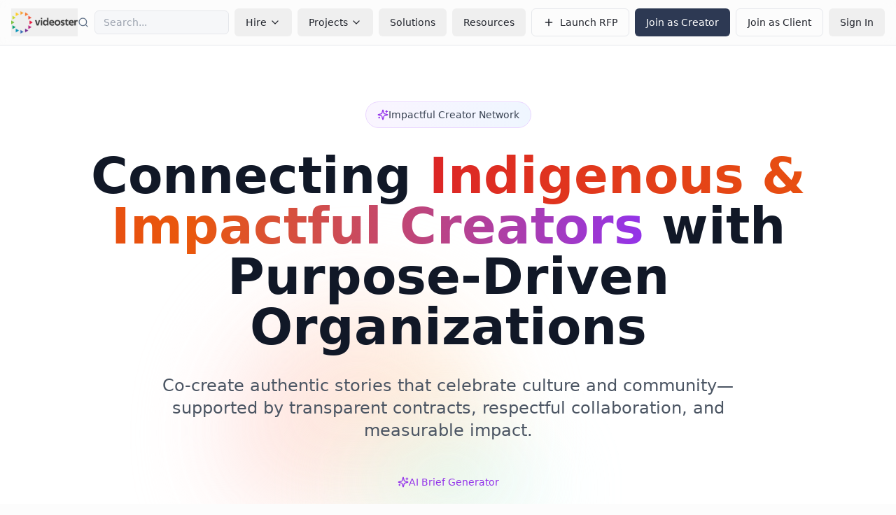

--- FILE ---
content_type: text/html; charset=utf-8
request_url: https://videoster.com/
body_size: 1109
content:
<!DOCTYPE html>
<html lang="en">
  <head>
    <meta charset="UTF-8" />
    <meta name="viewport" content="width=device-width, initial-scale=1.0" />
    <meta name="msvalidate.01" content="DDAB0B990C5093BD6479EC3A8ED9D624" />
    <title>Videoster - AI-Powered Video Creator Matching</title>
    <meta name="description" content="Connect with authentic videographers and influencers. AI-powered platform for enterprise video creation." />
    <meta name="author" content="Videoster" />
    <!-- Favicon and App Icons -->
    <link rel="icon" href="/lovable-uploads/f016ab66-4f02-42f5-9377-4536db945d4f.png" type="image/png">
    <link rel="shortcut icon" href="/lovable-uploads/f016ab66-4f02-42f5-9377-4536db945d4f.png" type="image/png">
    <link rel="apple-touch-icon" href="/lovable-uploads/f016ab66-4f02-42f5-9377-4536db945d4f.png">
    <link rel="icon" sizes="32x32" href="/lovable-uploads/f016ab66-4f02-42f5-9377-4536db945d4f.png" type="image/png">
    <link rel="icon" sizes="16x16" href="/lovable-uploads/f016ab66-4f02-42f5-9377-4536db945d4f.png" type="image/png">

    <meta property="og:title" content="Videoster - AI-Powered Video Creator Matching" />
    <meta property="og:description" content="Smart, fast connections to authentic videographers and influencers." />
    <meta property="og:type" content="website" />
    <meta property="og:image" content="https://pub-bb2e103a32db4e198524a2e9ed8f35b4.r2.dev/fe450f5c-9a4f-4eac-a545-0494cc03b724/id-preview-b72a1c33--62ed6508-e663-4d48-997d-4eddf1c0bd1e.lovable.app-1766511254400.png" />

    <meta name="twitter:card" content="summary_large_image" />
    <meta name="twitter:site" content="@lovable_dev" />
    <meta name="twitter:image" content="https://pub-bb2e103a32db4e198524a2e9ed8f35b4.r2.dev/fe450f5c-9a4f-4eac-a545-0494cc03b724/id-preview-b72a1c33--62ed6508-e663-4d48-997d-4eddf1c0bd1e.lovable.app-1766511254400.png" />
    <script type="module" crossorigin src="/assets/index-D1czG6PS.js"></script>
    <link rel="stylesheet" crossorigin href="/assets/index-BKK-88Ih.css">
  <script defer src="https://videoster.com/~flock.js" data-proxy-url="https://videoster.com/~api/analytics"></script></head>

  <body>
    <div id="root"></div>
  </body>
</html>
